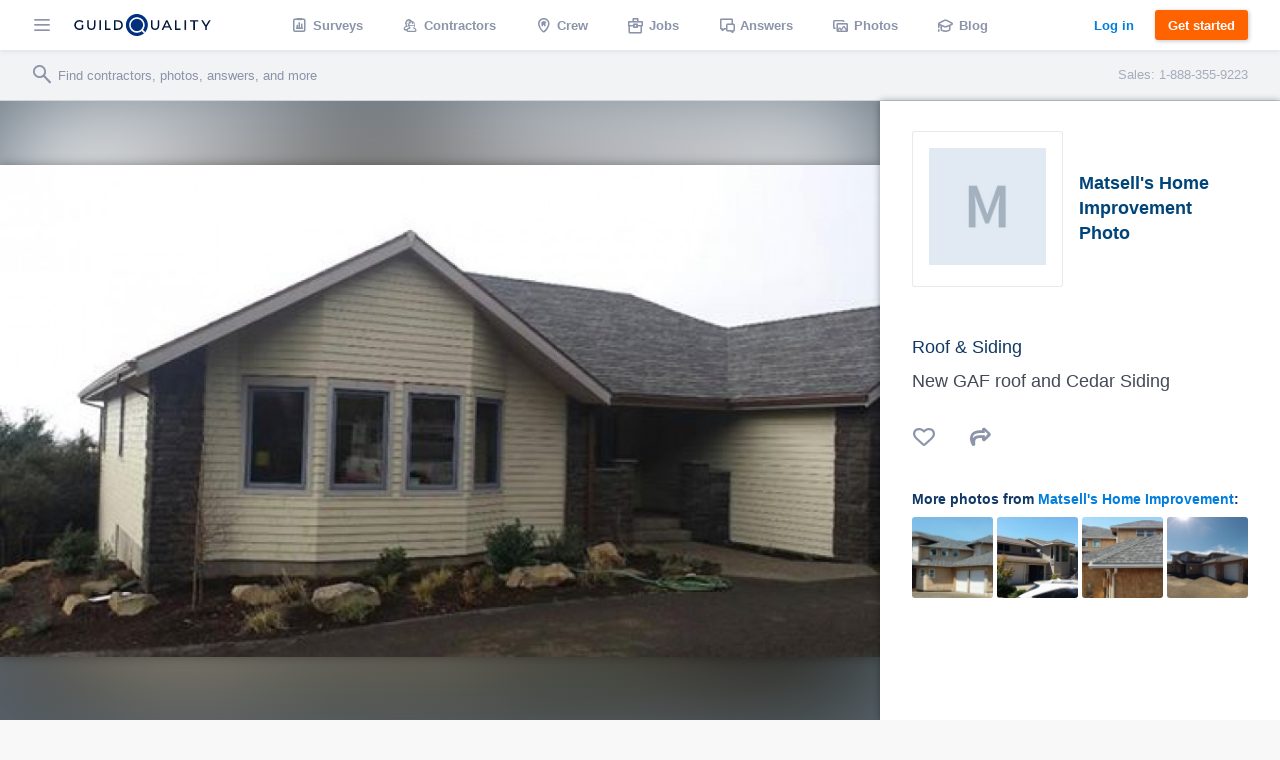

--- FILE ---
content_type: text/html; charset=UTF-8
request_url: https://www.guildquality.com/photo/7799_1_1429048498
body_size: 9693
content:
<!DOCTYPE html>
<html lang="en">
<head>

	<!-- Google Tag Manager -->
<script>(function(w,d,s,l,i){w[l]=w[l]||[];w[l].push({'gtm.start':
new Date().getTime(),event:'gtm.js'});var f=d.getElementsByTagName(s)[0],
j=d.createElement(s),dl=l!='dataLayer'?'&l='+l:'';j.async=true;j.src=
'https://www.googletagmanager.com/gtm.js?id='+i+dl;f.parentNode.insertBefore(j,f);
})(window,document,'script','dataLayer','GTM-5WX67PQ');</script>
<!-- End Google Tag Manager -->
	<title>Photo of Pacific City Home Design Ideas</title>

    <script>
var _rollbarConfig = {
    checkIgnore: function(isUncaught, args, payload) {
            // Ignore errors from certain paths
            var ignorePaths = [
                '/answers/', '/crew/', '/question/', '/comment/', '/review/', '/projects/', '/companies/', '/cr/', '/pro/', '/find/', '/photo/', '/photos/', '/mapWidget', '/guildmaster/', '/index.php', '/user/', '/claim/'
            ];
            var ignoreSuffixes = [
                '/answers'
            ];
            // Access the URL from the payload
            var requestUrl = payload.request && payload.request.url;
            if (requestUrl) {
                // Check if URL has only three slashes
                if ((requestUrl.match(/\//g) || []).length === 3) {
                    return true;
                }
                for (var j = 0; j < ignorePaths.length; j++) {
                    if (requestUrl.indexOf('.com' + ignorePaths[j]) > -1) {
                        return true;
                    }
                }
                for (var j = 0; j < ignoreSuffixes.length; j++) {
                    if (requestUrl.endsWith(ignoreSuffixes[j]) > -1) {
                        return true;
                    }
                }
            }
            // Send other errors
            return false;
        },
    accessToken: "5dd7d4fae79c4c8d95d42a34b918de0c",
    captureUncaught: true,
    captureUnhandledRejections: true,
    payload: {
        environment: "production"
    }
};
// Rollbar Snippet
!function(r){var e={};function o(n){if(e[n])return e[n].exports;var t=e[n]={i:n,l:!1,exports:{}};return r[n].call(t.exports,t,t.exports,o),t.l=!0,t.exports}o.m=r,o.c=e,o.d=function(r,e,n){o.o(r,e)||Object.defineProperty(r,e,{enumerable:!0,get:n})},o.r=function(r){"undefined"!=typeof Symbol&&Symbol.toStringTag&&Object.defineProperty(r,Symbol.toStringTag,{value:"Module"}),Object.defineProperty(r,"__esModule",{value:!0})},o.t=function(r,e){if(1&e&&(r=o(r)),8&e)return r;if(4&e&&"object"==typeof r&&r&&r.__esModule)return r;var n=Object.create(null);if(o.r(n),Object.defineProperty(n,"default",{enumerable:!0,value:r}),2&e&&"string"!=typeof r)for(var t in r)o.d(n,t,function(e){return r[e]}.bind(null,t));return n},o.n=function(r){var e=r&&r.__esModule?function(){return r.default}:function(){return r};return o.d(e,"a",e),e},o.o=function(r,e){return Object.prototype.hasOwnProperty.call(r,e)},o.p="",o(o.s=0)}([function(r,e,o){"use strict";var n=o(1),t=o(5);_rollbarConfig=_rollbarConfig||{},_rollbarConfig.rollbarJsUrl=_rollbarConfig.rollbarJsUrl||"https://cdn.rollbar.com/rollbarjs/refs/tags/v2.23.0/rollbar.min.js",_rollbarConfig.async=void 0===_rollbarConfig.async||_rollbarConfig.async;var a=n.setupShim(window,_rollbarConfig),l=t(_rollbarConfig);window.rollbar=n.Rollbar,a.loadFull(window,document,!_rollbarConfig.async,_rollbarConfig,l)},function(r,e,o){"use strict";var n=o(2),t=o(3);function a(r){return function(){try{return r.apply(this,arguments)}catch(r){try{console.error("[Rollbar]: Internal error",r)}catch(r){}}}}var l=0;function i(r,e){this.options=r,this._rollbarOldOnError=null;var o=l++;this.shimId=function(){return o},"undefined"!=typeof window&&window._rollbarShims&&(window._rollbarShims[o]={handler:e,messages:[]})}var s=o(4),d=function(r,e){return new i(r,e)},c=function(r){return new s(d,r)};function u(r){return a((function(){var e=this,o=Array.prototype.slice.call(arguments,0),n={shim:e,method:r,args:o,ts:new Date};window._rollbarShims[this.shimId()].messages.push(n)}))}i.prototype.loadFull=function(r,e,o,n,t){var l=!1,i=e.createElement("script"),s=e.getElementsByTagName("script")[0],d=s.parentNode;i.crossOrigin="",i.src=n.rollbarJsUrl,o||(i.async=!0),i.onload=i.onreadystatechange=a((function(){if(!(l||this.readyState&&"loaded"!==this.readyState&&"complete"!==this.readyState)){i.onload=i.onreadystatechange=null;try{d.removeChild(i)}catch(r){}l=!0,function(){var e;if(void 0===r._rollbarDidLoad){e=new Error("rollbar.js did not load");for(var o,n,a,l,i=0;o=r._rollbarShims[i++];)for(o=o.messages||[];n=o.shift();)for(a=n.args||[],i=0;i<a.length;++i)if("function"==typeof(l=a[i])){l(e);break}}"function"==typeof t&&t(e)}()}})),d.insertBefore(i,s)},i.prototype.wrap=function(r,e,o){try{var n;if(n="function"==typeof e?e:function(){return e||{}},"function"!=typeof r)return r;if(r._isWrap)return r;if(!r._rollbar_wrapped&&(r._rollbar_wrapped=function(){o&&"function"==typeof o&&o.apply(this,arguments);try{return r.apply(this,arguments)}catch(o){var e=o;throw e&&("string"==typeof e&&(e=new String(e)),e._rollbarContext=n()||{},e._rollbarContext._wrappedSource=r.toString(),window._rollbarWrappedError=e),e}},r._rollbar_wrapped._isWrap=!0,r.hasOwnProperty))for(var t in r)r.hasOwnProperty(t)&&(r._rollbar_wrapped[t]=r[t]);return r._rollbar_wrapped}catch(e){return r}};for(var p="log,debug,info,warn,warning,error,critical,global,configure,handleUncaughtException,handleAnonymousErrors,handleUnhandledRejection,captureEvent,captureDomContentLoaded,captureLoad".split(","),f=0;f<p.length;++f)i.prototype[p[f]]=u(p[f]);r.exports={setupShim:function(r,e){if(r){var o=e.globalAlias||"Rollbar";if("object"==typeof r[o])return r[o];r._rollbarShims={},r._rollbarWrappedError=null;var l=new c(e);return a((function(){e.captureUncaught&&(l._rollbarOldOnError=r.onerror,n.captureUncaughtExceptions(r,l,!0),e.wrapGlobalEventHandlers&&t(r,l,!0)),e.captureUnhandledRejections&&n.captureUnhandledRejections(r,l,!0);var a=e.autoInstrument;return!1!==e.enabled&&(void 0===a||!0===a||"object"==typeof a&&a.network)&&r.addEventListener&&(r.addEventListener("load",l.captureLoad.bind(l)),r.addEventListener("DOMContentLoaded",l.captureDomContentLoaded.bind(l))),r[o]=l,l}))()}},Rollbar:c}},function(r,e,o){"use strict";function n(r,e,o,n){r._rollbarWrappedError&&(n[4]||(n[4]=r._rollbarWrappedError),n[5]||(n[5]=r._rollbarWrappedError._rollbarContext),r._rollbarWrappedError=null);var t=e.handleUncaughtException.apply(e,n);o&&o.apply(r,n),"anonymous"===t&&(e.anonymousErrorsPending+=1)}r.exports={captureUncaughtExceptions:function(r,e,o){if(r){var t;if("function"==typeof e._rollbarOldOnError)t=e._rollbarOldOnError;else if(r.onerror){for(t=r.onerror;t._rollbarOldOnError;)t=t._rollbarOldOnError;e._rollbarOldOnError=t}e.handleAnonymousErrors();var a=function(){var o=Array.prototype.slice.call(arguments,0);n(r,e,t,o)};o&&(a._rollbarOldOnError=t),r.onerror=a}},captureUnhandledRejections:function(r,e,o){if(r){"function"==typeof r._rollbarURH&&r._rollbarURH.belongsToShim&&r.removeEventListener("unhandledrejection",r._rollbarURH);var n=function(r){var o,n,t;try{o=r.reason}catch(r){o=void 0}try{n=r.promise}catch(r){n="[unhandledrejection] error getting `promise` from event"}try{t=r.detail,!o&&t&&(o=t.reason,n=t.promise)}catch(r){}o||(o="[unhandledrejection] error getting `reason` from event"),e&&e.handleUnhandledRejection&&e.handleUnhandledRejection(o,n)};n.belongsToShim=o,r._rollbarURH=n,r.addEventListener("unhandledrejection",n)}}}},function(r,e,o){"use strict";function n(r,e,o){if(e.hasOwnProperty&&e.hasOwnProperty("addEventListener")){for(var n=e.addEventListener;n._rollbarOldAdd&&n.belongsToShim;)n=n._rollbarOldAdd;var t=function(e,o,t){n.call(this,e,r.wrap(o),t)};t._rollbarOldAdd=n,t.belongsToShim=o,e.addEventListener=t;for(var a=e.removeEventListener;a._rollbarOldRemove&&a.belongsToShim;)a=a._rollbarOldRemove;var l=function(r,e,o){a.call(this,r,e&&e._rollbar_wrapped||e,o)};l._rollbarOldRemove=a,l.belongsToShim=o,e.removeEventListener=l}}r.exports=function(r,e,o){if(r){var t,a,l="EventTarget,Window,Node,ApplicationCache,AudioTrackList,ChannelMergerNode,CryptoOperation,EventSource,FileReader,HTMLUnknownElement,IDBDatabase,IDBRequest,IDBTransaction,KeyOperation,MediaController,MessagePort,ModalWindow,Notification,SVGElementInstance,Screen,TextTrack,TextTrackCue,TextTrackList,WebSocket,WebSocketWorker,Worker,XMLHttpRequest,XMLHttpRequestEventTarget,XMLHttpRequestUpload".split(",");for(t=0;t<l.length;++t)r[a=l[t]]&&r[a].prototype&&n(e,r[a].prototype,o)}}},function(r,e,o){"use strict";function n(r,e){this.impl=r(e,this),this.options=e,function(r){for(var e=function(r){return function(){var e=Array.prototype.slice.call(arguments,0);if(this.impl[r])return this.impl[r].apply(this.impl,e)}},o="log,debug,info,warn,warning,error,critical,global,configure,handleUncaughtException,handleAnonymousErrors,handleUnhandledRejection,_createItem,wrap,loadFull,shimId,captureEvent,captureDomContentLoaded,captureLoad".split(","),n=0;n<o.length;n++)r[o[n]]=e(o[n])}(n.prototype)}n.prototype._swapAndProcessMessages=function(r,e){var o,n,t;for(this.impl=r(this.options);o=e.shift();)n=o.method,t=o.args,this[n]&&"function"==typeof this[n]&&("captureDomContentLoaded"===n||"captureLoad"===n?this[n].apply(this,[t[0],o.ts]):this[n].apply(this,t));return this},r.exports=n},function(r,e,o){"use strict";r.exports=function(r){return function(e){if(!e&&!window._rollbarInitialized){for(var o,n,t=(r=r||{}).globalAlias||"Rollbar",a=window.rollbar,l=function(r){return new a(r)},i=0;o=window._rollbarShims[i++];)n||(n=o.handler),o.handler._swapAndProcessMessages(l,o.messages);window[t]=n,window._rollbarInitialized=!0}}}}]);
// End Rollbar Snippet
</script>
    
		<meta http-equiv="Content-Type" content="text/html; charset=UTF-8">
			<meta name="description" content="Browse photo of pacific city home design ideas, photos and layouts. Discover design inspiration from a variety of Pacific City  home color, decor and theme options." />
				<meta name="keywords" content="Pacific City, Matsell&#039;s Home Improvement, home design, design ideas, interior design, interior designer, architecture, architect, kitchen, bath, bathroom, remodel, modern, traditional, contemporary, house, builder, contractor, photo, picture">
	
	<meta name="viewport" content="width=device-width, initial-scale=1.0, maximum-scale=1.0">
	<meta http-equiv="X-UA-Compatible" content="IE=edge,chrome=1">

    <!-- Only include bootstrap for wordpress. Ultimatly we will want to exclude here as well. -->
	
	<link href="/css/build/framework-compiled.css?id=f392c4620b0f74886765" rel="stylesheet">
	<link href="/css/build/common-compiled.css?id=ca9eaf16425dbc68af5d" rel="stylesheet">
	<link href="/css/build/navigation-legacy.css?id=72c3f71ff6ccb107e974" rel="stylesheet">
    <link rel="stylesheet" type="text/css" href="//cloud.typography.com/7593094/785548/css/fonts.css" />
    
    
    <link href='//fonts.googleapis.com/css?family=Source+Sans+Pro:200,300,400,600,700,900' rel='stylesheet' type='text/css'>
        <script src="https://ajax.googleapis.com/ajax/libs/jquery/1.12.4/jquery.min.js"></script>
            <script>
            $.ajaxSetup({
                headers: {
                    'X-CSRF-TOKEN': 'SgCOyile7jyM9F6YzVciwdmcW4xcQ7paNHCfig47'
                }
            });
        </script>
    
    <script defer src="/js/site.js?61"></script>
    <!--[if lt IE 10]>
    <script src="/js/html5shiv.min.js"></script>
    <![endif]-->

            <script defer src="/js/typeahead.jquery.js"></script>
    		
	
			
    
    </head>

	<body class=" public">
		<!-- Google Tag Manager (noscript) -->
<noscript><iframe src="https://www.googletagmanager.com/ns.html?id=GTM-5WX67PQ"
height="0" width="0" style="display:none;visibility:hidden"></iframe></noscript>
<!-- End Google Tag Manager (noscript) -->		<div class="navbar marketing ploadHide">
			<div class="navbar_left">
				
								<div class="navbar_button button--hamburger ripple nav-watcher">
					<div class="icon icon-menu"></div>
				</div>
				
			    
			                                            <div class="navbar_button button--logo wide ripple">
                        <a title="GuildQuality" href="/">
                                                <svg xmlns="http://www.w3.org/2000/svg" viewBox="0 0 930.16 150"><defs><style>.cls-1{fill:#01183c;}.cls-2{fill:#01317e;}.cls-3{fill:#fff;}</style></defs><g id="Layer_2" data-name="Layer 2"><g id="Layer_1-2" data-name="Layer 1"><g id="GQ_Logo_Wordmark" data-name="GQ Logo Wordmark"><path class="cls-1" d="M35.49,51.2c7.41,0,13.38,2.37,18.25,7.24l.93.93,6.92-7.08-.82-.9C54.91,45,46.13,41.55,35.38,41.55,15.21,41.55,0,56,0,75.24s15.35,33.69,35.71,33.69c9.56,0,18.5-3.06,24.52-8.39l.43-.39V74H50.34V95.4a26.14,26.14,0,0,1-14.52,3.88c-14.58,0-25.16-10.11-25.16-24S21.1,51.2,35.49,51.2Z"/><path class="cls-1" d="M133.75,79.84c0,13-5.94,19.56-17.65,19.56S98.56,92.82,98.56,79.84V42.33H87.9V80.06c0,18.35,10.28,28.87,28.2,28.87s28.09-10.52,28.09-28.87V42.33H133.75Z"/><rect class="cls-1" x="171.34" y="42.84" width="10.66" height="65.93"/><polygon class="cls-1" points="219.8 42.67 209.15 42.67 209.15 108.6 246.5 108.6 246.5 99.28 219.8 99.28 219.8 42.67"/><path class="cls-1" d="M295.06,42.5H270.65v65.93h24.41c21.83,0,35.94-13,35.94-33S316.89,42.5,295.06,42.5Zm25.28,32.91c0,14.62-9.82,23.71-25.62,23.71H281.3V51.81h13.42C310.52,51.81,320.34,60.85,320.34,75.41Z"/><path class="cls-1" d="M568.47,79.84c0,13-5.94,19.56-17.66,19.56s-17.54-6.58-17.54-19.56V42.33H522.61V80.06c0,18.35,10.28,28.87,28.2,28.87S578.9,98.41,578.9,80.06V42.33H568.47Z"/><path class="cls-1" d="M626.2,42.33l-30.46,65.93h10.93l7.4-16.37h33.87l7.4,16.37h10.93L635.81,42.33ZM643.86,82.8h-25.7l12.89-28.41Z"/><polygon class="cls-1" points="697.68 42.33 687.02 42.33 687.02 108.26 724.37 108.26 724.37 98.95 697.68 98.95 697.68 42.33"/><rect class="cls-1" x="751.52" y="42.33" width="10.66" height="65.93"/><polygon class="cls-1" points="789.33 51.65 811.64 51.65 811.64 108.26 822.3 108.26 822.3 51.65 844.61 51.65 844.61 42.33 789.33 42.33 789.33 51.65"/><polygon class="cls-1" points="918.84 42.33 897.8 76.15 876.77 42.33 865.1 42.33 892.36 86.48 892.36 108.26 902.91 108.26 902.91 86.7 930.16 42.33 918.84 42.33"/><path class="cls-2" d="M472.11,134.76a75,75,0,1,1,14.44-14.43A75.62,75.62,0,0,1,472.11,134.76Z"/><path class="cls-3" d="M483.68,123.84l-15.56-15.56a52.89,52.89,0,1,0-12.69,11.39h0a53,53,0,0,0,4.64-3.34l15.57,15.56A75.44,75.44,0,0,0,483.68,123.84Zm-31.61-15.52a41.8,41.8,0,1,1,8.05-8A41.57,41.57,0,0,1,452.07,108.32Z"/></g></g></g></svg>
                                                </a>
                                            </div>
                
                                <a class="navbar_button button--logo narrow user" href="/">
                    <div class="navbar_avatar avatar--logo avatar--gq-logo"></div>
				</a>
                    
		<div class="nav-menu">
			<div class="nav-menu_close icon icon-close nav-watcher"></div>

            
            <ul class="nav-menu_list" role="menu">

                <!-- Admin pages -->
                
				<!-- GQ2 Dashboard -->
				
				<!-- GQ3 Pages -->
				
				<!-- Crew pages -->
				
				<!-- Logged out site pages -->
				                    <li role="presentation">
                        <a class="button3 button3--blue narrow" href="/login">Log in</a>
                    </li>
                    <li role="presentation">
                        <a class="nav-menu_button ripple"  href="/product" role="menuitem"><span class="icon icon-surveys"></span> Surveys</a>
                    </li>
                
                <li role="presentation">
                    <a class="nav-menu_button ripple" href="/find" role="menuitem"><span class="icon icon-contractors"></span> Contractors</a>
                </li>

									<li role="presentation">
                        <a class="nav-menu_button ripple" href="/crew/welcome" role="menuitem"><span class="icon icon-crew"></span> Crew</a>
                    </li>
                    <li role="presentation">
						<a class="nav-menu_button ripple" href="/crew/jobs/search" role="menuitem"><span class="icon icon-jobs"></span> Jobs</a>
					</li>
                    <li role="presentation">
                        <a class="nav-menu_button ripple" href="/crew/pros" role="menuitem"><span class="icon icon-pro-search"></span> Professionals</a>
                    </li>
                    <!-- Comment out for now. There is not really much going on on this page might be confusing. Chris April 19 2017.
                    <li role="presentation">
                        <a class="nav-menu_button ripple" href="/crew/projects" role="menuitem"><span class="icon icon-check-in"></span> Projects</a>
                    </li> -->
								<li role="presentation">
					<a class="nav-menu_button ripple" href="/answers" role="menuitem"><span class="icon icon-answers"></span> Answers</a>
				</li>
				<li role="presentation">
					<a class="nav-menu_button ripple" href="/photos" role="menuitem"><span class="icon icon-picture"></span> Photos</a>
				</li>
				<li role="presentation">
					<a class="nav-menu_button ripple" href="/blog" role="menuitem"><span class="icon icon-learning"></span> Blog</a>
				</li>
				<li role="presentation">
					<a class="nav-menu_button ripple" href="/contact-us" role="menuitem"><span class="icon icon-support"></span> Support</a>
				</li>
				<li role="presentation">
					<a class="nav-menu_button ripple" href="/about" role="menuitem"><span class="icon icon-company"></span> About</a>
				</li>
			</ul>

            
			<div class="nav-menu_overlay nav-watcher"></div>
		</div>
	</div>

	<!-- Public nav -->

  <!-- BLOG -->
  
    
  <!-- APP -->
  
    
        <ul class="navbar_middle public" role="menu">
      <li role="presentation">
        <a class="navbar_button ripple" href="/product" role="menuitem"><span class="icon icon-surveys"></span> <span class="text">Surveys</span></a>
      </li>
      <li role="presentation">
        <a class="navbar_button ripple" href="/find" role="menuitem"><span class="icon icon-contractors"></span> <span class="text">Contractors</span></a>
      </li>
      <li role="presentation">
        <a class="navbar_button ripple" href="/crew/welcome" role="menuitem"><span class="icon icon-crew"></span> <span class="text">Crew</span></a>
      </li>
      <li role="presentation">
  		<a class="navbar_button ripple" href="/crew/jobs/search" role="menuitem"><span class="icon icon-jobs"></span> <span class="text">Jobs</span></a>
  	  </li>
  	  <li role="presentation">
        <a class="navbar_button ripple" href="/answers" role="menuitem"><span class="icon icon-answers"></span> <span class="text">Answers</span></a>
      </li>
      <li role="presentation">
        <a class="navbar_button ripple" href="/photos" role="menuitem"><span class="icon icon-picture"></span> <span class="text">Photos</span></a>
      </li>
      <li role="presentation">
        <a class="navbar_button ripple" href="/blog" role="menuitem"><span class="icon icon-learning"></span> <span class="text">Blog</span></a>
      </li>
    </ul>
  	
  	  	
  
	<div class="navbar_right">
		
					
					
    			    		<a class="button3 button3--clear-blue wide ripple" href="/login">
	    			Log in
	    		</a>
	    	
	        	            <a class="button3 button3--orange ripple cta-button"

	               href="/product#get-started">
	                Get started
	            </a>
	        
		
			</div>
</div>

<!-- Include search bar -->

  <div class="sub-navbar ploadHide">
    <!-- id used to add event handler-->
  	<form class="sub-navbar_search-form" id="unified-search-form">
  		<span class="icon icon-search"></span>
  		<input type="text" id="unified-search" placeholder="Find contractors, photos, answers, and more">
  		<input type="submit" style="display:none">
  	</form>
          <div class="sub-navbar_sales-number">Sales: 1-888-355-9223 </div>
      </div>


<div class="content-frame">


<!-- Ripple script -->
<script>
var parent, ink, d, x, y;
$(".ripple").click(function(e){
	parent = $(this);
	//create .ink element if it doesn't exist
	if(parent.find(".ripple_ink").length == 0)
		parent.prepend("<span class='ripple_ink'></span>");

	ink = parent.find(".ripple_ink");
	//incase of quick double clicks stop the previous animation
	ink.removeClass("animate");

	//set size of .ink
	if(!ink.height() && !ink.width())
	{
		//use parent's width or height whichever is larger for the diameter to make a circle which can cover the entire element.
		d = Math.max(parent.outerWidth(), parent.outerHeight());
		ink.css({height: d, width: d});
	}

	//get click coordinates
	//logic = click coordinates relative to page - parent's position relative to page - half of self height/width to make it controllable from the center;
	x = e.pageX - parent.offset().left - ink.width()/2;
	y = e.pageY - parent.offset().top - ink.height()/2;

	//set the position and add class .animate
	ink.css({top: y+'px', left: x+'px'}).addClass("animate");
})
</script>

<!-- Navbar scroll class -->
<script>
$(window).scroll(function() {
    var scroll = $(window).scrollTop();
    if (scroll >= 1) {
        $(".sub-navbar").addClass("sub-navbar--scroll");
    } else {
        $(".sub-navbar").removeClass("sub-navbar--scroll");
    }
});
</script>

<!-- account-menu code -->
<script>
	$('.account-watcher').on('click', function(){
		$('.account-menu').toggleClass( 'open' );
		$('body').toggleClass( 'scroll-freeze' );
		$('.nav-menu').removeClass( 'open' );
	});
</script>

<!-- nav-menu code -->
<script>
	$('.nav-watcher').on('click', function(){
		$('.nav-menu').toggleClass( 'open' );
		$('body').toggleClass( 'scroll-freeze' );
		$('.account-menu').removeClass( 'open' );
	});
</script>

<div><!-- Need to have a root element div for magnific popup to work -->

<link href="/css/widgets/share-button.css?61" rel="stylesheet">
<script src="/js/share-button/share-button.min.js" type="text/javascript"></script>

<script type="text/javascript">
    $(document).ready(function(){
        //var ShareButton = require('share-button');

        new ShareButton({
            image:   'https://www.guildquality.com/img/listings/7799_1_1429048498_1000.jpg',     // image to be shared to Facebook [Default: config.image]
            //TODO: Discuss text of titles and descriptions for shared photos
            title: '',
            description: '',
            ui: {
                buttonText:  ''// change the text of the button, [Default: `Share`]
            },
            networks: {
                reddit: {
                    enabled: false
                },
                email: {
                    enabled: false,
                }
            }
        });
    });
</script>

<div class="container stretch-container photo-perma">
    <div class="photo-cont">
        <div class="photo-bg" style="background: url('https://www.guildquality.com/img/listings/7799_1_1429048498_1000.jpg')"></div>
                <img src="https://www.guildquality.com/img/listings/7799_1_1429048498_1000.jpg" alt="Photo By Matsell&#039;s Home Improvement. Roof &amp; Siding" title="Photo By Matsell&#039;s Home Improvement. Roof &amp; Siding">
    </div>
    <div class="photo-sidebar">
        <div class="meta-info">
    <a class="meta-avatar" href="/MatsellsHomeImprovement">
        <img src='https://www.guildquality.com/img/crew-app/avatars/m.jpg' alt="Matsell&#039;s Home Improvement">
    </a>
    <a class="meta-name" href="/MatsellsHomeImprovement">
        <h1>Matsell&#039;s Home Improvement Photo</h1>
    </a>
</div>

<!-- Title & Description -->
<div class="meta-body">

    <div class="meta-data">
        <!-- Tags -->
        
        <!-- Address -->
<!--          -->
<!--         <div class="meta-address copy-body"> -->
<!--             <a href="https://www.guildquality.com/solita-blvd-pacific-city-or/p2033838"><span class="icon icon-check-in copy-body"></span> Solita Blvd. Pacific City OR</a> -->
<!--         </div> -->
<!--          -->
    </div>

    <!-- Title/Description -->
    <div class="meta-description-container">
        <p class="meta-title copy-title">Roof &amp; Siding</p>
        <p class="meta-description copy-primary">New GAF roof and Cedar Siding</p>
    </div>

        <!-- Actions -->
    <div class="meta-actions">
        <span class="favorite-photo-link " data-type="QlistingPhoto" data-id="41127" title="Save as Favorite">
            <span class="icon icon-like"></span>
            <span class="favoriteCount" data-count="0">
                
            </span>
        </span>
        <share-button></share-button>
    </div>
    </div>

<div class="meta-footer">
                <div class="related-photos-row company-photos">
            <span class="section-header">
                More photos from <a href="/MatsellsHomeImprovement">Matsell&#039;s Home Improvement</a>:
            </span>
            <div class="photo-row">
                                    <a href="https://www.guildquality.com/photo/7798_1_1429048290" class="modal">
                        <img src='https://www.guildquality.com/img/listings/thumb/7798_1_1429048290_thumb.jpg' alt="Photo by Matsell&#039;s Home Improvement.  - thumbnail" title="Photo by Matsell&#039;s Home Improvement.  - thumbnail">
                                            </a>
                                    <a href="https://www.guildquality.com/photo/7800_1_1429048581" class="modal">
                        <img src='https://www.guildquality.com/img/listings/thumb/7800_1_1429048581_thumb.jpg' alt="Photo by Matsell&#039;s Home Improvement. New Roof - thumbnail" title="Photo by Matsell&#039;s Home Improvement. New Roof - thumbnail">
                                            </a>
                                    <a href="https://www.guildquality.com/photo/7798_1_1429048174" class="modal">
                        <img src='https://www.guildquality.com/img/listings/thumb/7798_1_1429048174_thumb.jpg' alt="Photo by Matsell&#039;s Home Improvement.  - thumbnail" title="Photo by Matsell&#039;s Home Improvement.  - thumbnail">
                                            </a>
                                    <a href="https://www.guildquality.com/photo/7798_1_1429048407" class="modal">
                        <img src='https://www.guildquality.com/img/listings/thumb/7798_1_1429048407_thumb.jpg' alt="Photo by Matsell&#039;s Home Improvement.  - thumbnail" title="Photo by Matsell&#039;s Home Improvement.  - thumbnail">
                                            </a>
                            </div>
        </div>
    </div>    </div>
</div>

<script>
    $(window).scroll(function (event) {
        var wide = $( window ).width();
        var scroll = $(window).scrollTop();
        var superScroll = 'calc(100vh + ' + scroll + 'px - 100px)';

        if ((scroll > 50) && (wide > 752)) {
            $('.photo-cont').css({"margin-top":50});
            $('.photo-cont').css({"height":"calc(100vh - 50px)"});
        } else if ((scroll > 0 ) && (wide > 752)) {
            $('.photo-cont').css({"margin-top":100 - scroll});
            $('.photo-cont').css({"height":superScroll});
        }
    });
    $(document).ready(function(){
        var referrer =  document.referrer;
        if(referrer.toLowerCase().indexOf("www.guildquality.com") !== -1) {
            $('a.back').attr("href", document.referrer);
        } else  {
            $('a.back').css({"display":"none"});
        }
        $( "body" ).addClass( "photo-page" );
    });
</script>
</div>

    <div class="uni-footer-latest">
    <section class="uni-latest">
      <div class="uni-container">
        <header>
          <h3>The latest from <a href="/blog">our blog</a></h3>
        </header>
        <ul class="posts latest-posts">
                  <li class="post">
            <a class="post-link" data-post-id="29205" data-post-title="strengthening-your-business-in-an-economic-downturn" href="https://www.guildquality.com/blog/strengthening-your-business-in-an-economic-downturn">
              
              <div class="post-thumbnail" style="background-image:url('https://s3.amazonaws.com/gq-wp/corp/wp-content/uploads/2022/09/08112912/coins-table-red-up-arrow-house-concept-rising-price-real-estate-936x604.jpg')">
              </div>
              <div class="post-text">
                <h3 class="post-title">How to strengthen your business in an economic downturn</h3>
              </div>
            </a>
          </li>
                  <li class="post">
            <a class="post-link" data-post-id="29102" data-post-title="2022-second-quarter-market-predictions" href="https://www.guildquality.com/blog/2022-second-quarter-market-predictions">
              
              <div class="post-thumbnail" style="background-image:url('https://s3.amazonaws.com/gq-wp/corp/wp-content/uploads/2022/03/22160830/MarketPredictions-1-936x508.jpg')">
              </div>
              <div class="post-text">
                <h3 class="post-title">2022 Second Quarter Market Predictions</h3>
              </div>
            </a>
          </li>
                  <li class="post">
            <a class="post-link" data-post-id="29064" data-post-title="2022-guildmaster-award-winners" href="https://www.guildquality.com/blog/2022-guildmaster-award-winners">
              
              <div class="post-thumbnail" style="background-image:url('https://s3.amazonaws.com/gq-wp/corp/wp-content/uploads/2021/04/14115642/GuildMaster-Blog-Hero-Image-2021-936x500.jpg')">
              </div>
              <div class="post-text">
                <h3 class="post-title">Congratulations to the 2022 Guildmaster Award winners!</h3>
              </div>
            </a>
          </li>
                  <li class="post">
            <a class="post-link" data-post-id="29042" data-post-title="2022-first-quarter-market-predictions" href="https://www.guildquality.com/blog/2022-first-quarter-market-predictions">
              
              <div class="post-thumbnail" style="background-image:url('https://s3.amazonaws.com/gq-wp/corp/wp-content/uploads/2022/03/22160830/MarketPredictions-1-936x508.jpg')">
              </div>
              <div class="post-text">
                <h3 class="post-title">2022 First Quarter Market Predictions</h3>
              </div>
            </a>
          </li>
                </ul>
      </div>
    </section>

  </div>

<div class="uni-footer container stretch-container footer-top">
    <div class="sitemap-frame">
    <div class="sitemap-col">
      <ul>
        <li><a class="category" href="/product"><span class="icon icon-surveys"></span>Surveys</a></li>
        <li><a href="/product">Tour</a></li>
        <li><a href="/product#pricing">Pricing</a></li>
        <li><a href="/product#testimonials">Testimonials</a></li>
        <li><a href="/product#get-started">Free trial</a></li>
        <li><a href="/faqs-for-pros">FAQ</a></li>        
        <li><a href="/contact-us/sales">Contact Sales</a></li>
      </ul>
    </div>
    <div class="sitemap-col">
      <ul>
                        <li><a class="category" href="/crew/welcome"><span class="icon icon-crew"></span>Crew</a></li>
              </ul>
      <ul>
        <li><a class="category" href="/crew/jobs/search"><span class="icon icon-jobs"></span>Jobs</a></li>
      </ul>
      <ul>
        <li><a class="category" href="/find"><span class="icon icon-contractors"></span>Contractors</a></li>
      </ul>
      <ul>
        <li><a class="category" href="/photos"><span class="icon icon-picture"></span>Photos</a></li>
      </ul>
      <ul>
        <li><a class="category" href="/answers"><span class="icon icon-answers"></span>Answers</a></li>
        <li><a href="/answers/question">Ask a question</a></li>
      </ul>
    </div>
    <div class="sitemap-col">
      <ul>
        <li><a class="category" href="/blog"><span class="icon icon-learning"></span>Blog</a></li>
        <li><a href="/blog">Latest</a></li>
        <li><a href="/blog/category/announcements">Announcements</a></li>
        <li><a href="/blog/category/guildmembers">Guildmembers</a></li>
        <li><a href="/blog/category/industry-news">Industry news</a></li>
        <li><a href="/blog/category/intelligence">Intelligence</a></li>
        <li><a href="/blog/category/life-at-gq">Life at GuildQuality</a></li>
        <li><a href="/blog/category/video">Videos and webinars</a></li>
      </ul>
    </div>
    <div class="sitemap-col">
      <ul>
        <li><a class="category" href="/contact-us/ms"><span class="icon icon-support"></span>Support</a></li>
        <li><a href="https://help.guildquality.com/">Help center</a></li>
        <li><a href="/contact-us/ms">Contact support</a></li>
      </ul>
      <ul>
        <li><a class="category" href="/about"><span class="icon icon-company"></span>Company</a></li>
        <li><a href="/about">About</a></li>
        <li><a href="/careers/">Careers</a></li>
        <li><a href="/partners">Partners</a></li>
        <li><a href="/awards">Awards</a></li>
        <!--<li><a href="/brand-identity/">Brand standards</a></li>-->
      </ul>
    </div>
  </div>
    <div class="footer-bottom">
    <ul class="meta-links">
      <li><a href="/terms">Terms of service</a></li>
      <li><a href="/privacy-policy">Privacy policy</a></li>
      <li><a href="tel:8883559223">(888) 355-9223</a></li>
      <li><a href="mailto:support@guildquality.com">support@guildquality.com</a></li>
            <li><a href="/sitemap">Sitemap</a></li>
      <li><a href="/contact-us">Contact us</a></li>
          </ul>

        <ul>
      <li><a target="_blank" href="http://bit.ly/2Jmsq1U " class="icon icon-facebook"></a></li>
      <li><a target="_blank" href="http://bit.ly/2mhB74A" class="icon icon-twitter"></a></li>
      <li><a target="_blank" href="http://bit.ly/2uwCVdL " class="icon icon-instagram"></a></li>
      <li><a target="_blank" href="https://www.youtube.com/user/GuildQuality" class="icon icon-youtube"></a></li>
      <li><a target="_blank" href="http://bit.ly/2LiCZVH " class="icon icon-linkedin"></a></li>
    </ul>
        <ul>
      <li>&copy; 2026 GuildQuality Inc.</li>
    </ul>
  </div>
</div>

    </div> <!-- End content frame, AKA everything that isn't the header -->

    

  </body>
</html>


--- FILE ---
content_type: text/css
request_url: https://www.guildquality.com/css/build/navigation-legacy.css?id=72c3f71ff6ccb107e974
body_size: 5304
content:
/* @group Navbar styles */
body {
  position: relative;
  top: 50px;
  transition: margin 0.3s ease;
}

body.scroll-freeze {
  max-height: 100vh;
  overflow: hidden;
}

body.scroll-freeze .scroll-freeze--pointer {
  pointer-events: none;
}

body.marketing.scroll-freeze,
body.crew.scroll-freeze {
  height: 100vh;
  overflow: hidden;
  pointer-events: none;
}

body.gq3.gq3--no-header {
  top: 0;
}

.flex {
  display: flex;
}

.navbar {
  position: fixed;
  top: 0;
  right: 0;
  left: 0;
  width: 100%;
  display: flex;
  height: 50px;
  background: #fff;
  box-shadow: 0 1px 5px rgba(51, 74, 109, 0.12);
  justify-content: space-between;
  align-items: center;
  z-index: 2000;
  margin-bottom: 0px;
  border: 0;
}

.navbar .icon {
  width: auto;
  height: auto;
}

[mat-button].navbar_button,
.navbar_button {
  cursor: pointer;
  height: 50px;
  padding: 0 10px;
  display: flex;
  align-items: center;
  transition: all 0.2s ease;
  font-size: 13px;
  font-weight: 600;
  color: #8B94A9;
  position: relative;
  border-radius: 0;
  flex-shrink: 0;
  min-width: 0;
  line-height: 1;
  font-family: "Helvetica Neue", Helvetica, Arial, sans-serif;
}

.gq3 [mat-button].navbar_button,
.gq3 .navbar_button {
  -webkit-animation: halfFadein 0.5s ease;
          animation: halfFadein 0.5s ease;
}

.navbar_button .mat-button-wrapper {
  display: flex;
  align-items: center;
}

[mat-button].navbar_button .mat-button-focus-overlay {
  display: none;
}

.navbar_button.button--hamburger .icon {
  font-size: 16px;
}

.navbar_button.button--logo svg {
  height: 22px;
  width: 145px;
}

.navbar_button.button--logo a {
  display: flex;
}

.navbar_middle .navbar_button {
  padding: 0 20px;
}

.navbar_middle .navbar_button .icon:before,
.navbar_middle [mat-button].navbar_button .icon:before {
  transition: font-size 0.3s ease;
  font-size: 15px;
  margin-right: 6px;
  position: relative;
}

.navbar_middle [mat-button].navbar_button .icon-activity:before,
.navbar_middle .navbar_button .icon-activity:before {
  font-size: 20px;
}

.navbar_middle .navbar_button .icon-answers:before {
  top: 1px;
}

.navbar_button.button--fake {
  filter: grayscale(50%);
  opacity: 0.5;
  cursor: default !important;
  -webkit-animation: none;
          animation: none;
}

.navbar_button.button--fake:hover {
  background: none !important;
}

.navbar_button.button--fake .icon {
  cursor: default !important;
}

.button--fake-logo,
.button--fake-logo:hover {
  background: none !important;
  cursor: default !important;
  -webkit-animation: none;
          animation: none;
}

[mat-button].navbar_button:hover,
.navbar_button:hover {
  background: rgba(139, 148, 169, 0.1);
  color: #8B94A9;
}

.navbar_button--fake:hover {
  background: none;
}

[mat-button].account-menu_button .mat-ripple-element,
[mat-button].nav-menu_button .mat-ripple-element,
[mat-button].navbar_button .mat-ripple-element {
  background-color: rgba(139, 148, 169, 0.08);
  transition: opacity, transform 0ms cubic-bezier(0.17, 0.67, 0.83, 0.67);
}

.navbar_right .navbar_button.button--notificiations {
  font-size: 20px;
  padding: 0 16px;
}

.navbar_right .button3 {
  font-size: 13px;
  align-self: center;
  margin-right: 8px;
}

.navbar_right .button3.button3--blue {
  margin: 0 8px;
}

[mat-button].button.button--admin {
  margin-right: 16px;
}

.navbar_notifications {
  position: absolute;
  top: 8px;
  right: 25%;
  font-size: 10px;
  padding: 2px 4px;
  color: #fff;
  background: #ff6300;
  border-radius: 3px;
  box-shadow: 0 1px 2px rgba(0, 0, 0, 0.16);
}

.navbar_left {
  padding: 0 24px;
  align-self: inherit;
  flex-basis: 25%;
  display: flex;
  flex-grow: 0;
  justify-content: flex-start;
}

.navbar_middle {
  display: flex;
  justify-content: space-around;
  flex-direction: row;
  flex-basis: 50%;
  flex-grow: 0;
}

.navbar_middle.short {
  padding: 0 3%;
}

.navbar_right {
  padding: 0 24px;
  flex-grow: 0;
  flex-basis: 25%;
  display: flex;
  justify-content: flex-end;
}

.sub-navbar {
  height: 51px;
  background: #fff;
  background: rgba(139, 148, 169, 0.05);
  flex-basis: 100%;
  padding: 0 32px;
  display: flex;
  justify-content: space-between;
  align-items: center;
  opacity: 1;
  z-index: 30;
  position: relative;
  transition: opacity 0.3s ease, height 0.3s ease, border 0.3s ease;
  border-bottom: 1px solid rgba(139, 148, 169, 0.32);
}

/* Messes up search 
.sub-navbar--scroll.sub-navbar {
  height: 0px;
  opacity: 0;
}
*/
.sub-navbar_search-form {
  width: calc(100% - 24px);
  height: 50px;
  border-radius: 3px;
  margin: 0 24px 0 0;
  display: flex;
  align-content: center;
}

.sub-navbar_search-form .icon {
  height: 100%;
  font-size: 18px;
  display: flex;
  justify-content: center;
  align-items: center;
  color: #8B94A9;
}

.sub-navbar_search-form:hover .icon {
  color: #007ddd;
}

.sub-navbar:hover {
  border-bottom: 1px solid #007ddd;
}

.sub-navbar_search-form .twitter-typeahead {
  direction: initial;
  position: initial;
  display: flex;
  width: 100%;
  height: 50px;
}

.sub-navbar_search-form input {
  width: calc(100% - 24px);
  height: 50px;
  font-size: 13px;
  padding: 0 8px;
  border: 0;
  color: #123965;
  background: none;
  box-shadow: none !important;
}

.sub-navbar_search-form input::-webkit-input-placeholder {
  color: #8B94A9;
}

.sub-navbar_sales-number {
  flex-shrink: 0;
  font-size: 13px;
  color: rgba(139, 148, 169, 0.75);
  cursor: default;
}

.navbar_app {
  font-family: "Sentinel A", "Sentinel B", "Besley", "Helvetica Neue", Helvetica, Arial, sans-serif;
  color: #123965;
  font-size: 18px;
  font-weight: 600;
  margin: 0 0 0 8px;
}

.button--fake .navbar_app {
  color: #8B94A9;
}

.navbar_avatar {
  width: 28px;
  height: 28px;
  background: rgba(139, 148, 169, 0.5);
  border-radius: 50%;
  position: relative;
}

.navbar_button--avatar {
  padding: 0 10px 0 6px;
}

.navbar_button--avatar .icon-chevron-down {
  font-size: 11px;
  opacity: 0.5;
  margin-right: 4px;
}

.navbar_button .brand-logo {
  width: 145px;
  padding: 10px;
}

.avatar--gq-logo {
  background: url(/img/header/q-logo-2.png);
  background-size: cover;
  flex-shrink: 0;
}

.avatar--gq-logo:before {
  color: rgba(139, 148, 169, 0.5);
  right: -19px;
  top: 6px;
  font-size: 14px;
  position: absolute;
}

.navbar_avatar.navbar_avatar--logo {
  background: url(/img/header/q-logo-2.png);
  background-size: cover;
  width: 28px;
  height: 28px;
}

.navbar_avatar.navbar_avatar--small {
  width: 14px;
  height: 14px;
  position: absolute;
  bottom: 10px;
  right: 8px;
  background-size: cover;
}

.navbar_avatar.navbar_avatar--company {
  border-radius: 3px;
  background-size: contain;
  background-position: center;
  background-color: #fff;
  background-repeat: no-repeat;
}

/* Universal navbar responsive styles */
.notificiations.narrow,
.navbar_left .button3.narrow,
.button--logo.narrow {
  display: none;
}

@media (max-width: 830px) {
  .navbar_middle .navbar_button {
    padding: 0 14px;
  }

  .navbar_right {
    padding: 0 8px 0 0;
  }

  .navbar_left {
    padding: 0 0 0 8px;
  }

  .sub-navbar {
    padding: 0 16px;
  }

  .sub-navbar__search-form input,
.sub-navbar__search-form {
    width: 100%;
    margin: 0;
  }

  .sub-navbar_sales-number {
    display: none;
  }
}
@media (max-width: 700px) {
  .navbar_app,
.button--logo.wide,
.navbar_left .button--fake .navbar_avatar,
.button--notificiations.wide,
[mat-button].button.button--admin {
    display: none;
  }

  .button--logo.narrow,
.notificiations.narrow {
    display: flex;
  }
}
@media (max-width: 500px) {
  .navbar_left,
.navbar_right {
    flex-basis: inherit;
  }
}
@media (max-width: 400px) {
  .button--hamburger {
    padding: 16px;
    font-size: 20px;
  }

  .button--logo,
.button--logo.narrow {
    display: none;
  }
}
/* GQ3 navbar responsive styles */
.gq3 .navbar_middle {
  justify-content: space-between;
}

@media (max-width: 950px) {
  .gq3 .navbar_middle .text {
    display: none;
  }

  .gq3 .navbar_middle [mat-button] .icon:before {
    font-size: 20px;
    margin-right: 0;
  }
}
@media (max-width: 400px) {
  .navbar_left,
.navbar_right {
    min-width: 60px;
  }

  .gq3 .navbar_middle li:nth-of-type(1) {
    display: none;
  }
}
/* Marketing site navbar responsive styles */
@media (max-width: 1230px) {
  .marketing .navbar_middle li:nth-of-type(6) {
    display: none;
  }
}
@media (max-width: 1120px) {
  .marketing .navbar_middle li:nth-of-type(7),
.marketing .navbar_middle .text {
    display: none;
  }

  .marketing .navbar_middle .icon:before {
    font-size: 18px;
    margin-right: 0;
  }
}
@media (max-width: 700px) {
  .public .marketing .button--logo.wide {
    display: flex;
  }

  .marketing .navbar_middle li:nth-of-type(5),
.marketing .navbar_middle li:nth-of-type(4),
.public .marketing .button--logo.narrow {
    display: none;
  }
}
@media (max-width: 550px) {
  .marketing .navbar_right .button3.wide,
.public .marketing .navbar_middle li {
    display: none;
  }

  .marketing .navbar_left .button3.narrow {
    display: flex;
  }
}
@media (max-width: 400px) {
  .public .marketing .navbar_button.button--logo svg {
    width: 110px;
  }
}
/* Crew navbar responsive styles */
.user .crew .navbar_middle {
  padding: 0 3%;
}

@media (max-width: 1230px) {
  .public .crew .navbar_middle li:nth-of-type(6) {
    display: none;
  }
}
@media (max-width: 1120px) {
  .public .crew .navbar_middle li:nth-of-type(7),
.crew .navbar_middle .text {
    display: none;
  }

  .crew .navbar_middle .icon:before {
    font-size: 18px;
    margin-right: 0;
  }

  .crew .navbar_middle .icon-activity:before {
    font-size: 24px;
  }
}
@media (max-width: 700px) {
  .join.crew .button--logo,
.public .crew .button--logo {
    display: flex;
  }

  .public .crew .navbar_middle li:nth-of-type(4),
.public .crew .navbar_middle li:nth-of-type(5),
.public .crew .button--logo.narrow,
.crew .navbar_right .button3.button3--dashboard-crew {
    display: none;
  }
}
@media (max-width: 550px) {
  .crew .navbar_right .button3.wide,
.public .crew .navbar_middle li {
    display: none;
  }

  .crew .navbar_left .button3.narrow {
    display: flex;
  }

  .crew .button--logo,
.crew .button--logo.narrow {
    display: none;
  }
}
@media (max-width: 400px) {
  .join.crew .navbar_button.button--logo svg,
.public .crew .navbar_button.button--logo svg {
    width: 110px;
  }

  .public .crew .navbar_middle li,
.user .crew .navbar_middle li:nth-of-type(3) {
    display: none;
  }

  .user .crew .navbar_middle {
    padding: 0;
    justify-content: space-between;
  }
}
@media all and (-ms-high-contrast: none), (-ms-high-contrast: active) {
  .marketing .navbar_middle li:nth-of-type(7) {
    display: none;
  }
}
/* @end navbar styles */
/* @group Navbar menus */
.nav-menu,
.account-menu {
  position: fixed;
  width: 100vw;
  width: 100%;
  height: 1px;
  top: -1px;
  bottom: 0;
  left: 0;
  right: 0;
  overflow-x: hidden;
  overflow-y: scroll;
  opacity: 0;
  transition: opacity 0.3s ease;
  z-index: 8000;
}

.nav-menu.open,
.account-menu.open {
  top: 50px;
  padding-bottom: 32px;
  opacity: 1;
  height: 100vh;
}

.account-menu_list,
.nav-menu_list {
  max-height: calc(100vh - 50px);
  background: #fff;
  box-shadow: 3px 3px 4px rgba(51, 74, 109, 0.1);
  position: fixed;
  top: 50px;
  margin: 0 0 32px 0;
  padding: 8px 0 16px;
  opacity: 0;
  transform: scale(0);
  transition: all 0.3s ease;
  display: flex;
  flex-direction: column;
  width: 250px;
  overflow-y: scroll;
  overflow-y: auto;
  z-index: 1;
}

.account-menu_list::-webkit-scrollbar,
.nav-menu_list::-webkit-scrollbar {
  display: none;
}

.nav-menu_list {
  border-bottom-right-radius: 3px;
}

.account-menu_list {
  border-bottom-left-radius: 3px;
  box-shadow: -2px 2px 7px rgba(51, 74, 109, 0.1);
  top: 50px;
  margin: 0 0 32px 0;
  right: 0;
  padding: 8px 0 8px;
  width: 225px;
}

.nav-menu_list .button3 {
  margin: 16px;
}

.nav-menu.open .nav-menu_list,
.account-menu.open .account-menu_list {
  opacity: 1;
  transform: scale(1);
}

.account-menu_list,
.account-menu.open .account-menu_list {
  transform-origin: top right;
}

.nav-menu_list,
.nav-menu.open .nav-menu_list {
  transform-origin: top left;
}

.nav-menu_overlay,
.account-menu_overlay {
  display: flex;
  transition: background 0.3s ease, opacity 0.3s ease;
  opacity: 0;
  width: 1px;
  height: 1px;
  position: fixed;
  top: -1px;
  bottom: 0;
  left: -1px;
  right: 0;
  margin: 50px 0 0 0;
}

.nav-menu.open .nav-menu_overlay,
.account-menu.open .account-menu_overlay {
  width: auto;
  height: auto;
  top: 0;
  left: 0;
  opacity: 1;
}

[mat-button].nav-menu_button,
.nav-menu_button {
  width: 100%;
  height: 40px;
  cursor: pointer;
  padding: 10px 32px;
  display: flex;
  flex-shrink: 0;
  align-items: center;
  transition: all 0.2s ease;
  font-size: 14px;
  font-weight: 600;
  color: #8B94A9;
  font-family: "Helvetica Neue", Helvetica, Arial, sans-serif;
  line-height: 1em;
}

[mat-button].nav-menu_button .mat-button-focus-overlay {
  display: none;
}

[mat-button].account-menu_button,
.account-menu_button {
  width: 100%;
  cursor: pointer;
  padding: 10px 32px;
  display: flex;
  flex-shrink: 0;
  align-items: center;
  transition: all 0.2s ease;
  font-size: 14px;
  font-weight: 500;
  color: #123965;
  font-family: "Helvetica Neue", Helvetica, Arial, sans-serif;
  line-height: 1.1em;
}

.account-menu_button--minor {
  font-size: 12px;
}

[mat-button].account-menu_button .mat-button-wrapper {
  display: flex;
  width: 100%;
  white-space: normal;
  align-items: center;
}

[mat-button].account-menu_button:hover .mat-button-focus-overlay {
  display: none;
}

[mat-button].nav-menu_button .icon:before,
.nav-menu_button .icon:before {
  font-size: 18px;
  line-height: 18px;
  margin-right: 10px;
}

.account-menu_button:hover {
  background: rgba(139, 148, 169, 0.1);
  color: #123965;
}

.account-menu_button--fake:hover {
  background: none;
  cursor: default;
}

[mat-button].nav-menu_button:hover,
.nav-menu_button:hover {
  background: rgba(139, 148, 169, 0.1);
  color: #8B94A9;
}

[mat-button].nav-menu_button.button--header,
.nav-menu_button.button--header:hover,
.nav-menu_button.button--header {
  color: #004579;
  font-weight: 600;
}

.account-menu_button.button--avatar {
  height: auto;
  font-size: 16px;
  font-weight: 600;
  padding: 16px 32px;
  color: #123965;
  text-align: left;
}

.account-menu_button.button--avatar:hover {
  color: #123965;
}

.account-menu_button--inactive-avatar {
  height: auto;
  font-size: 16px;
  font-weight: 600;
  padding: 16px 32px;
  margin: -8px 0 0;
  color: #123965;
  background: rgba(139, 148, 169, 0.1);
}

.account-menu_button--inactive-avatar:hover {
  background: #8b94a9;
  color: #fff;
}

.account-menu .account-menu_user-avatar {
  width: 36px;
  height: 36px;
  border-radius: 50%;
  position: relative;
  background: url(/img/header/q-logo-2.png);
  background-size: cover;
  margin: 0 12px 0 0;
  flex-shrink: 0;
}

.account-menu .account-menu_user-avatar--company {
  border-radius: 3px;
  background-size: contain;
  background-color: #fff;
  background-position: center;
  background-repeat: no-repeat;
}

.account-menu .account-menu_user-avatar.add-avatar {
  background: rgba(139, 148, 169, 0.16);
  display: flex;
  justify-content: center;
  align-items: center;
  color: #8b94a9;
}

.menu-divider {
  width: 100%;
  height: 1px;
  margin: 8px 0;
  background: rgba(139, 148, 169, 0.24);
  flex-shrink: 0;
}

.nav-menu_close,
.account-menu_close {
  display: none;
  position: absolute;
  top: 0;
  left: 0;
  font-size: 18px;
  color: rgba(139, 148, 169, 0.32);
  z-index: 25;
  padding: 14px 24px;
  cursor: pointer;
  transition: color 0.3s ease;
}

.account-menu_close {
  right: 0;
  left: initial;
}

.nav-menu_close:hover,
.account-menu_close:hover {
  color: #8b94a9;
}

@media (max-width: 500px) {
  .account-menu_list {
    width: auto;
    max-width: 80%;
  }

  .account-menu_button.button--avatar {
    font-size: 18px;
  }

  [mat-button].account-menu_button,
.account-menu_button {
    font-size: 16px;
  }

  [mat-button].nav-menu_button,
.nav-menu_button {
    font-size: 16px;
    line-height: 16px;
    height: 46px;
  }

  .nav-menu_list,
.account-menu_list {
    box-shadow: -2px 5px 7px rgba(0, 0, 0, 0.2);
  }

  [mat-button].nav-menu_button .icon:before,
.nav-menu_button .icon:before {
    font-size: 22px;
    line-height: 22px;
  }

  .nav-menu_overlay,
.account-menu_overlay {
    background: rgba(59, 58, 64, 0.7);
  }
}
/* @end navbar menus */
/* @group Universal search */
.tt-dropdown-menu {
  background: #fff;
  border-radius: 0 0 3px 3px;
  padding: 0 8px 8px;
  box-shadow: 0 2px 4px rgba(0, 0, 0, 0.3);
  width: calc(100% + 18px);
  max-width: 100%;
  left: -18px !important;
  top: 50px !important;
  overflow: hidden;
  z-index: 99999;
}

.tt-suggestion {
  width: 100%;
  float: left;
}

.suggest-row {
  width: 100%;
  float: left;
  padding: 6px 16px 6px 16px;
  border-radius: 2px 0 0 2px;
  text-align: left;
}

.suggest-row:hover {
  background: #f7f7f7;
  cursor: pointer;
}

.suggest-row .view-all {
  display: none;
  font-size: 13px;
  color: #8B94A9;
  float: right;
  margin-right: 8px;
  margin-top: 2px;
}

.suggest-divide-after {
  margin: 0 0 16px 0;
}

.suggest-avatar {
  width: 18px;
  height: 18px;
  margin: 1px 8px 0 0;
  border-radius: 3px;
  float: left;
  overflow: hidden;
  border: none !important;
}

.suggest-type {
  float: left;
  line-height: 20px;
  font-size: 13px;
  color: #123965;
  font-weight: 400;
  max-width: calc(100% - 32px);
}

.tt-highlight {
  font-weight: 700;
  color: inherit;
}

.suggest-pro-user-city,
.suggest-company-city {
  font-size: 13px;
  color: #8B94A9;
  margin: 0 0 0 8px;
  display: inline-block;
}

.suggest-header {
  width: 100%;
  height: 32px;
}

.suggest-header:before {
  border-top: 1px solid;
  border-color: rgba(139, 147, 169, 0.15);
  width: 100%;
  content: "";
  display: block;
  position: absolute;
  margin-top: -14px;
  left: 0;
}

div.tt-dataset-search {
  margin-top: 5px;
}

.suggest-header .suggest-type {
  font-size: 13px;
  color: #8B94A9;
  margin-right: 16px;
}

.suggest-header .view-all {
  display: inherit;
}

/* @end Universal search */
/* @group Footer */
.uni-footer {
  height: auto;
  position: relative;
  flex-wrap: wrap;
  border-top: 1px solid #F3F3F3;
  transition: opacity 0.3s ease;
  transition-delay: 1s;
  background: #f8f8f9;
}

.sitemap-frame {
  display: flex;
  justify-content: center;
  width: 100%;
  padding: 48px 0 60px 64px;
  flex-shrink: 0;
  max-width: 980px;
}

.footer-top {
  border-top: 1px solid #F3F3F3;
}

.nav-cont {
  margin-top: -48px;
}

.sitemap-col {
  margin: 0 16px;
  width: 25%;
}

.sitemap-col ul {
  text-align: left;
  margin-bottom: 16px;
}

.sitemap-col li {
  line-height: 14px;
}

.sitemap-col li a {
  display: inline-block;
  margin: 0 0 0 24px;
  color: #8b94a9;
  font-weight: 400;
  font-size: 14px;
  line-height: 1.6em;
}

.sitemap-col li a:hover .icon,
.sitemap-col li a:hover,
.sitemap-col li a.category:hover {
  text-decoration: none;
  color: #007ddd;
}

.sitemap-col li a .icon {
  display: inline-block;
  width: 16px;
  top: 2px;
  position: relative;
  color: #123965;
  font-size: 17px;
  margin: 0 8px 0 0;
  transition: all 0.2s ease;
}

.ios .sitemap-col li a .icon {
  top: 7px;
}

.sitemap-col li a.category {
  margin: 4px 0;
  color: #123965;
  font-size: 20px;
  font-family: "Sentinel A", "Sentinel B", "Besley", "Helvetica Neue", Helvetica, Arial, sans-serif;
  font-weight: 600;
}

.footer-bottom {
  width: 100%;
  padding: 42px 0;
  flex-shrink: 0;
  border-top: 1px solid #F3F3F3;
  text-align: center;
}

.footer-bottom li {
  font-size: 14px;
  font-weight: 400;
  color: #8B94A9;
  display: inline-block;
  margin: 16px 12px;
}

.footer-bottom li .icon {
  font-size: 20px;
}

.uni-footer li a {
  color: #8B94A9;
  transition: all 0.2s ease;
}

.uni-footer li a:hover {
  color: #007ddd;
  text-decoration: none;
}

@media (max-width: 960px) {
  .sitemap-frame {
    display: block;
    padding-left: 0;
  }

  .sitemap-col li a {
    margin: 0;
  }

  .sitemap-col {
    width: calc(100% - 32px);
    text-align: center;
  }

  .sitemap-col ul {
    padding: 0;
    text-align: center;
    margin: 0;
  }

  .sitemap-col li a:not(.category):not(.button) {
    display: none;
  }

  .footer-bottom .meta-links li {
    display: block;
  }
}
/* End footer */
/* @group ripple code */
.ripple {
  cursor: pointer;
  -webkit-user-select: none;
     -moz-user-select: none;
      -ms-user-select: none;
          user-select: none;
  position: relative;
  overflow: hidden;
}

.ripple_ink {
  display: block;
  position: absolute;
  background: rgba(0, 69, 121, 0.25);
  background: rgba(0, 125, 221, 0.25);
  background: rgba(139, 148, 169, 0.25);
  border-radius: 100%;
  transform: scale(0);
}

.ripple_ink.animate {
  -webkit-animation: ripple 0.45s linear;
          animation: ripple 0.45s linear;
}

@-webkit-keyframes ripple {
  100% {
    opacity: 0;
    transform: scale(2.5);
  }
}

@keyframes ripple {
  100% {
    opacity: 0;
    transform: scale(2.5);
  }
}
/* @end ripple code */
/* @group GQ3 Buttons - Only here temporarily - Chris Feb 20 2017 */
.button3 {
  display: flex;
  color: inherit;
  padding: 0.65em 1em 0.65em;
  border: none;
  border-radius: 3px;
  line-height: 1em;
  white-space: nowrap;
  font-weight: 600;
  text-decoration: none;
  align-self: center;
  justify-content: center;
  transition: all 0.3s ease;
  -webkit-appearance: none;
  cursor: pointer;
  flex-shrink: 0;
  font-size: 12px;
  box-sizing: border-box;
  position: relative;
  -webkit-user-select: none;
     -moz-user-select: none;
      -ms-user-select: none;
          user-select: none;
  outline: 0;
  font-family: "Helvetica Neue", Helvetica, Arial, sans-serif;
  text-align: center;
  margin: 0;
  min-width: 0;
  vertical-align: baseline;
}

.button3 .mat-button-focus-overlay {
  display: none;
}

.button3.button3--orange {
  box-shadow: 1px 1px 4px rgba(0, 0, 0, 0.24);
  background: #ff6300;
  color: #fff;
}

.button3.button3--orange:hover {
  box-shadow: 2px 2px 6px rgba(0, 0, 0, 0.32);
  background: #ec4f00;
  color: #fff;
  transform: translateY(-1px);
}

.button3.button3--blue {
  box-shadow: 1px 1px 4px rgba(0, 0, 0, 0.24);
  background: #007ddd;
  color: #fff;
}

.button3.button3--blue:hover {
  box-shadow: 2px 2px 6px rgba(0, 0, 0, 0.32);
  background: #006bbd;
  color: #fff;
  transform: translateY(-1px);
}

.button3.button3--clear {
  background: none;
  color: #8b94a8;
}

.button3.button3--clear:hover {
  background: rgba(139, 148, 169, 0.1);
  color: #8b94a8;
  transform: translateY(-1px);
}

.button3.button3--clear-blue {
  background: none;
  color: #007ddd;
}

.button3.button3--clear-blue:hover {
  background: rgba(139, 148, 169, 0.1);
  color: #006bbd;
  transform: translateY(-1px);
}

/* @end GQ3 Buttons */
/* footer latest feed */
/* begin code brought over from WP styling */
.uni-latest ul.posts {
  margin: 0;
  padding: 0;
  list-style: none;
  display: flex;
  flex-wrap: wrap;
  width: 100%;
}

.uni-latest ul.posts li {
  margin: 0;
  padding: 0;
  list-style: none;
  display: flex;
  width: 31.56%;
  margin-bottom: 30px;
  background-color: white;
}

.uni-latest ul.posts li * {
  word-wrap: normal;
}

.uni-latest ul.posts li:nth-of-type(2),
.uni-latest ul.posts li:nth-of-type(3n+2) {
  margin: 0 2.66% 30px 2.66%;
}

.uni-latest a.post-link-related {
  position: relative;
  display: flex;
  flex-direction: column;
  width: 100%;
  overflow: hidden;
  text-decoration: none;
}

.uni-latest ul.posts li a:hover,
.uni-latest ul.posts li a:focus {
  box-shadow: 0 8px 30px rgba(0, 0, 0, 0.3);
}

.uni-latest ul.posts li a,
.uni-latest ul.posts li.featured-post {
  border-radius: 4px;
  box-shadow: 0 4px 12px rgba(0, 0, 0, 0.15);
}

.uni-latest ul.posts li a:active {
  position: relative;
  top: 0px;
}

.uni-latest .post-thumbnail {
  height: 185px;
  overflow: hidden;
  position: relative;
}

.uni-latest .post-thumbnail img {
  width: 100%;
  position: absolute;
  top: 50%;
  left: 50%;
  transform: translateY(-50%) translateX(-50%);
}

.uni-latest ul.posts li .post-text {
  padding: 28px 8% 72px;
}

.uni-latest .post-text .post-title {
  text-align: left;
}

.uni-latest .post-text .post-excerpt,
.uni-latest .post-text .post-excerpt span {
  font-family: "Helvetica Neue", Helvetica, Arial, sans-serif;
  font-weight: 400;
  font-size: 16px;
  line-height: 1.4em;
  color: #8B94A9;
  padding-top: 5px;
  text-align: left;
}

@media only screen and (min-width: 1540px) {
  .uni-latest #ajax-load-more ul.posts .alm-reveal li:not(.featured-post),
.uni-latest ul.posts:not(.latest-posts) li:not(.featured-post) {
    width: 23.005%;
    margin: 0 1.33% 30px !important;
  }

  .uni-latest #ajax-load-more ul.posts .alm-reveal li:not(.featured-post):nth-of-type(1),
.uni-latest #ajax-load-more ul.posts .alm-reveal li:not(.featured-post):nth-of-type(4n+1),
.uni-latest ul.posts:not(.latest-posts) li:not(.featured-post):nth-of-type(1),
.uni-latest ul.posts:not(.latest-posts) li:not(.featured-post):nth-of-type(4n+1) {
    margin: 0 1.33% 30px 0 !important;
  }

  .uni-latest #ajax-load-more ul.posts .alm-reveal li:not(.featured-post):nth-of-type(4),
.uni-latest #ajax-load-more ul.posts .alm-reveal li:not(.featured-post):nth-of-type(4n+4),
.uni-latest ul.posts:not(.latest-posts) li:not(.featured-post):nth-of-type(4),
.uni-latest ul.posts:not(.latest-posts) li:not(.featured-post):nth-of-type(4n+4) {
    margin: 0 0 30px 1.33% !important;
  }
}
@media only screen and (max-width: 1100px) {
  .uni-latest #ajax-load-more ul.posts .alm-reveal li,
.uni-latest ul.posts li {
    width: calc(50% - 15px);
    margin: 0;
  }

  .uni-latest #ajax-load-more ul.posts .alm-reveal li:nth-of-type(even),
.uni-latest ul.posts li:nth-of-type(even) {
    margin: 0 0 30px 15px;
  }

  .uni-latest #ajax-load-more ul.posts .alm-reveal li:nth-of-type(odd),
.uni-latest ul.posts li:nth-of-type(odd) {
    margin: 0 15px 30px 0;
  }
}
@media only screen and (max-width: 768px) {
  .uni-latest .post-thumbnail {
    height: 150px;
  }
}
@media only screen and (max-width: 640px) {
  .uni-latest #ajax-load-more ul.posts .alm-reveal li,
.uni-latest ul.posts li {
    width: 100%;
    margin: 0 0 16px !important;
  }

  .uni-latest #blog-page-content {
    max-width: 500px !important;
    margin: 0 auto;
  }
}
/* end code brought over from WP styling */
.uni-latest {
  padding: 56px 0 42px;
  border-top: 1px solid #F3F3F3;
  position: relative;
  background: #f8f8f9;
}

@media (max-width: 767px) {
  .uni-latest {
    padding-top: 48px;
    padding-bottom: 32px;
  }
}
.uni-latest .uni-container {
  max-width: 1420px !important;
  padding: 0 30px;
  margin: 0 auto;
  position: relative;
}

@media only screen and (min-width: 1290px) {
  .uni-latest .uni-container {
    padding: 0 60px;
  }
}
@media only screen and (max-width: 1066px) {
  .uni-latest .uni-container {
    padding: 0 16px;
  }
}
.uni-latest header {
  width: 100%;
}

.uni-latest header h3 {
  text-align: center;
  font-size: 28px;
  font-family: "Sentinel A", "Sentinel B", "Besley", "Helvetica Neue", Helvetica, Arial, sans-serif;
  font-style: normal;
  font-weight: 500;
  margin-bottom: 1.5em;
  color: #004579;
}

.uni-latest header h3 a {
  font-family: "Sentinel A", "Sentinel B", "Besley", "Helvetica Neue", Helvetica, Arial, sans-serif;
  font-style: normal;
  font-weight: 900;
}

.uni-latest ul.posts {
  -ms-justify-content: center;
  justify-content: center;
}

.uni-latest ul.posts li {
  width: 195px;
  margin: 0 15px 30px 15px !important;
}

.uni-latest ul.posts li a.post-link {
  border-radius: 0;
}

.uni-latest ul.posts li .post-text {
  padding: 15px 18px 20px;
}

.uni-latest ul.posts li .post-thumbnail {
  height: 100px;
  background-size: cover;
  background-position: 50% 50%;
  background-color: #eee;
}

.uni-latest ul.posts li h3 {
  font-family: "Helvetica Neue", Helvetica, Arial, sans-serif;
  font-weight: 800;
  color: #004579;
  font-size: 15px;
  line-height: 1.3em;
  display: block;
  width: 100%;
}